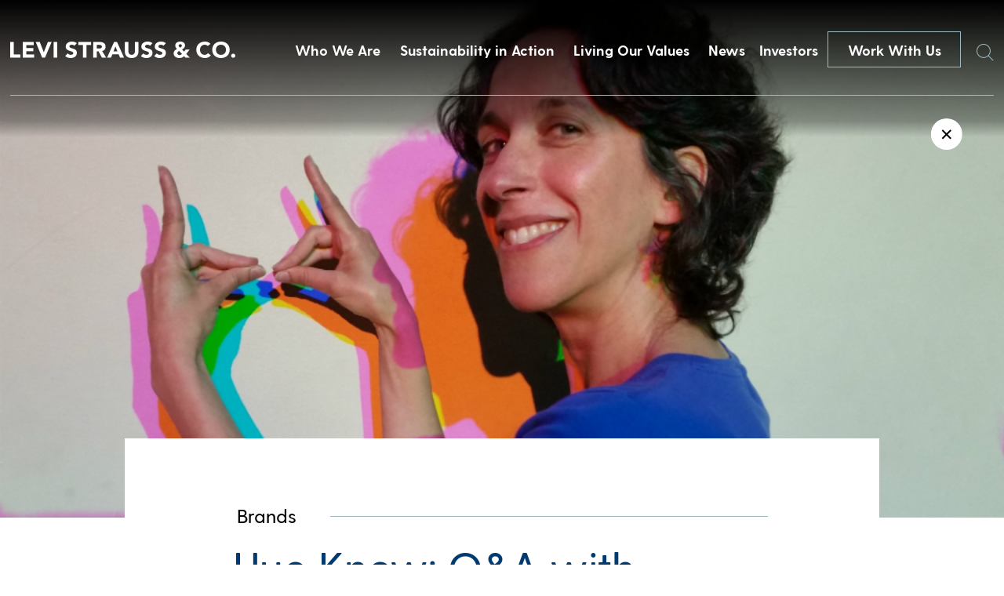

--- FILE ---
content_type: text/html; charset=UTF-8
request_url: https://www.levistrauss.com/2015/06/03/hue-knew-qa-with-lsco-lead-colorist-eva-reale/
body_size: 14520
content:
<!doctype html>
<html lang="en-US" class="no-js">

  <head>
    <!-- Google Tag Manager -->
    <script>
    (function(w, d, s, l, i) {
      w[l] = w[l] || [];
      w[l].push({
        'gtm.start': new Date().getTime(),
        event: 'gtm.js'
      });
      var f = d.getElementsByTagName(s)[0],
        j = d.createElement(s),
        dl = l != 'dataLayer' ? '&l=' + l : '';
      j.async = true;
      j.src =
        'https://www.googletagmanager.com/gtm.js?id=' + i + dl;
      f.parentNode.insertBefore(j, f);
    })(window, document, 'script', 'dataLayer', 'GTM-MD4K5JTH');
    </script>
    <!-- End Google Tag Manager -->
    <meta charset="UTF-8">
    <title>Hue Knew: Q&amp;A with LS&amp;Co. Lead Colorist Eva Reale : Levi Strauss &amp; Co</title>

    <link href="//www.google-analytics.com" rel="dns-prefetch">
    <link href="https://www.levistrauss.com/wp-content/themes/levis/img/icons/mappin.png" rel="shortcut icon">
    <link href="https://www.levistrauss.com/wp-content/themes/levis/img/icons/mappin.png" rel="apple-touch-icon-precomposed">

    <meta http-equiv="X-UA-Compatible" content="IE=edge,chrome=1">
    <meta name="viewport" content="width=device-width, initial-scale=1.0">
    <meta name="description" content="Levi Strauss &#8211; Levi Strauss &amp; Co">

    <meta name='robots' content='index, follow, max-image-preview:large, max-snippet:-1, max-video-preview:-1' />
	<style>img:is([sizes="auto" i], [sizes^="auto," i]) { contain-intrinsic-size: 3000px 1500px }</style>
	
	<!-- This site is optimized with the Yoast SEO plugin v22.9 - https://yoast.com/wordpress/plugins/seo/ -->
	<meta name="description" content="Color is a critical component of the product design and development process at Levi Strauss &amp; Co. But it’s not as straightforward as you would think." />
	<link rel="canonical" href="https://www.levistrauss.com/2015/06/03/hue-knew-qa-with-lsco-lead-colorist-eva-reale/" />
	<meta property="og:locale" content="en_US" />
	<meta property="og:type" content="article" />
	<meta property="og:title" content="Hue Knew: Q&amp;A with LS&amp;Co. Lead Colorist Eva Reale" />
	<meta property="og:description" content="Color is a critical component of the product design and development process at Levi Strauss &amp; Co. But it’s not as straightforward as you would think." />
	<meta property="og:url" content="https://www.levistrauss.com/2015/06/03/hue-knew-qa-with-lsco-lead-colorist-eva-reale/" />
	<meta property="og:site_name" content="Levi Strauss &amp; Co" />
	<meta property="article:published_time" content="2015-06-03T13:00:09+00:00" />
	<meta property="article:modified_time" content="2019-05-30T17:02:31+00:00" />
	<meta property="og:image" content="https://www.levistrauss.com/wp-content/uploads/2015/06/Eva-Feature.jpg" />
	<meta property="og:image:width" content="960" />
	<meta property="og:image:height" content="530" />
	<meta property="og:image:type" content="image/jpeg" />
	<meta name="author" content="Unzipped Staff" />
	<meta name="twitter:card" content="summary_large_image" />
	<meta name="twitter:label1" content="Written by" />
	<meta name="twitter:data1" content="Unzipped Staff" />
	<meta name="twitter:label2" content="Est. reading time" />
	<meta name="twitter:data2" content="4 minutes" />
	<script type="application/ld+json" class="yoast-schema-graph">{"@context":"https://schema.org","@graph":[{"@type":"WebPage","@id":"https://www.levistrauss.com/2015/06/03/hue-knew-qa-with-lsco-lead-colorist-eva-reale/","url":"https://www.levistrauss.com/2015/06/03/hue-knew-qa-with-lsco-lead-colorist-eva-reale/","name":"Hue Knew: Q&A with LS&Co. Lead Colorist Eva Reale","isPartOf":{"@id":"https://www.levistrauss.com/#website"},"primaryImageOfPage":{"@id":"https://www.levistrauss.com/2015/06/03/hue-knew-qa-with-lsco-lead-colorist-eva-reale/#primaryimage"},"image":{"@id":"https://www.levistrauss.com/2015/06/03/hue-knew-qa-with-lsco-lead-colorist-eva-reale/#primaryimage"},"thumbnailUrl":"https://www.levistrauss.com/wp-content/uploads/2015/06/Eva-Feature.jpg","datePublished":"2015-06-03T13:00:09+00:00","dateModified":"2019-05-30T17:02:31+00:00","author":{"@id":"https://www.levistrauss.com/#/schema/person/f51d8195a2a1cf7f1cf1862c5fd553a1"},"description":"Color is a critical component of the product design and development process at Levi Strauss & Co. But it’s not as straightforward as you would think.","breadcrumb":{"@id":"https://www.levistrauss.com/2015/06/03/hue-knew-qa-with-lsco-lead-colorist-eva-reale/#breadcrumb"},"inLanguage":"en-US","potentialAction":[{"@type":"ReadAction","target":["https://www.levistrauss.com/2015/06/03/hue-knew-qa-with-lsco-lead-colorist-eva-reale/"]}]},{"@type":"ImageObject","inLanguage":"en-US","@id":"https://www.levistrauss.com/2015/06/03/hue-knew-qa-with-lsco-lead-colorist-eva-reale/#primaryimage","url":"https://www.levistrauss.com/wp-content/uploads/2015/06/Eva-Feature.jpg","contentUrl":"https://www.levistrauss.com/wp-content/uploads/2015/06/Eva-Feature.jpg","width":960,"height":530},{"@type":"BreadcrumbList","@id":"https://www.levistrauss.com/2015/06/03/hue-knew-qa-with-lsco-lead-colorist-eva-reale/#breadcrumb","itemListElement":[{"@type":"ListItem","position":1,"name":"Home","item":"https://www.levistrauss.com/"},{"@type":"ListItem","position":2,"name":"Hue Knew: Q&#038;A with LS&#038;Co. Lead Colorist Eva Reale"}]},{"@type":"WebSite","@id":"https://www.levistrauss.com/#website","url":"https://www.levistrauss.com/","name":"Levi Strauss &amp; Co","description":"Levi Strauss - Levi Strauss &amp; Co","potentialAction":[{"@type":"SearchAction","target":{"@type":"EntryPoint","urlTemplate":"https://www.levistrauss.com/?s={search_term_string}"},"query-input":"required name=search_term_string"}],"inLanguage":"en-US"},{"@type":"Person","@id":"https://www.levistrauss.com/#/schema/person/f51d8195a2a1cf7f1cf1862c5fd553a1","name":"Unzipped Staff","image":{"@type":"ImageObject","inLanguage":"en-US","@id":"https://www.levistrauss.com/#/schema/person/image/","url":"https://secure.gravatar.com/avatar/ccce54994047274628235c8e714df3328b2254de1e68f92b9cd275d01101558c?s=96&d=mm&r=pg","contentUrl":"https://secure.gravatar.com/avatar/ccce54994047274628235c8e714df3328b2254de1e68f92b9cd275d01101558c?s=96&d=mm&r=pg","caption":"Unzipped Staff"},"url":"https://www.levistrauss.com/author/admin/"}]}</script>
	<!-- / Yoast SEO plugin. -->


<script type="text/javascript">
/* <![CDATA[ */
window._wpemojiSettings = {"baseUrl":"https:\/\/s.w.org\/images\/core\/emoji\/16.0.1\/72x72\/","ext":".png","svgUrl":"https:\/\/s.w.org\/images\/core\/emoji\/16.0.1\/svg\/","svgExt":".svg","source":{"concatemoji":"https:\/\/www.levistrauss.com\/wp-includes\/js\/wp-emoji-release.min.js?ver=6.8.3"}};
/*! This file is auto-generated */
!function(s,n){var o,i,e;function c(e){try{var t={supportTests:e,timestamp:(new Date).valueOf()};sessionStorage.setItem(o,JSON.stringify(t))}catch(e){}}function p(e,t,n){e.clearRect(0,0,e.canvas.width,e.canvas.height),e.fillText(t,0,0);var t=new Uint32Array(e.getImageData(0,0,e.canvas.width,e.canvas.height).data),a=(e.clearRect(0,0,e.canvas.width,e.canvas.height),e.fillText(n,0,0),new Uint32Array(e.getImageData(0,0,e.canvas.width,e.canvas.height).data));return t.every(function(e,t){return e===a[t]})}function u(e,t){e.clearRect(0,0,e.canvas.width,e.canvas.height),e.fillText(t,0,0);for(var n=e.getImageData(16,16,1,1),a=0;a<n.data.length;a++)if(0!==n.data[a])return!1;return!0}function f(e,t,n,a){switch(t){case"flag":return n(e,"\ud83c\udff3\ufe0f\u200d\u26a7\ufe0f","\ud83c\udff3\ufe0f\u200b\u26a7\ufe0f")?!1:!n(e,"\ud83c\udde8\ud83c\uddf6","\ud83c\udde8\u200b\ud83c\uddf6")&&!n(e,"\ud83c\udff4\udb40\udc67\udb40\udc62\udb40\udc65\udb40\udc6e\udb40\udc67\udb40\udc7f","\ud83c\udff4\u200b\udb40\udc67\u200b\udb40\udc62\u200b\udb40\udc65\u200b\udb40\udc6e\u200b\udb40\udc67\u200b\udb40\udc7f");case"emoji":return!a(e,"\ud83e\udedf")}return!1}function g(e,t,n,a){var r="undefined"!=typeof WorkerGlobalScope&&self instanceof WorkerGlobalScope?new OffscreenCanvas(300,150):s.createElement("canvas"),o=r.getContext("2d",{willReadFrequently:!0}),i=(o.textBaseline="top",o.font="600 32px Arial",{});return e.forEach(function(e){i[e]=t(o,e,n,a)}),i}function t(e){var t=s.createElement("script");t.src=e,t.defer=!0,s.head.appendChild(t)}"undefined"!=typeof Promise&&(o="wpEmojiSettingsSupports",i=["flag","emoji"],n.supports={everything:!0,everythingExceptFlag:!0},e=new Promise(function(e){s.addEventListener("DOMContentLoaded",e,{once:!0})}),new Promise(function(t){var n=function(){try{var e=JSON.parse(sessionStorage.getItem(o));if("object"==typeof e&&"number"==typeof e.timestamp&&(new Date).valueOf()<e.timestamp+604800&&"object"==typeof e.supportTests)return e.supportTests}catch(e){}return null}();if(!n){if("undefined"!=typeof Worker&&"undefined"!=typeof OffscreenCanvas&&"undefined"!=typeof URL&&URL.createObjectURL&&"undefined"!=typeof Blob)try{var e="postMessage("+g.toString()+"("+[JSON.stringify(i),f.toString(),p.toString(),u.toString()].join(",")+"));",a=new Blob([e],{type:"text/javascript"}),r=new Worker(URL.createObjectURL(a),{name:"wpTestEmojiSupports"});return void(r.onmessage=function(e){c(n=e.data),r.terminate(),t(n)})}catch(e){}c(n=g(i,f,p,u))}t(n)}).then(function(e){for(var t in e)n.supports[t]=e[t],n.supports.everything=n.supports.everything&&n.supports[t],"flag"!==t&&(n.supports.everythingExceptFlag=n.supports.everythingExceptFlag&&n.supports[t]);n.supports.everythingExceptFlag=n.supports.everythingExceptFlag&&!n.supports.flag,n.DOMReady=!1,n.readyCallback=function(){n.DOMReady=!0}}).then(function(){return e}).then(function(){var e;n.supports.everything||(n.readyCallback(),(e=n.source||{}).concatemoji?t(e.concatemoji):e.wpemoji&&e.twemoji&&(t(e.twemoji),t(e.wpemoji)))}))}((window,document),window._wpemojiSettings);
/* ]]> */
</script>
<style id='wp-emoji-styles-inline-css' type='text/css'>

	img.wp-smiley, img.emoji {
		display: inline !important;
		border: none !important;
		box-shadow: none !important;
		height: 1em !important;
		width: 1em !important;
		margin: 0 0.07em !important;
		vertical-align: -0.1em !important;
		background: none !important;
		padding: 0 !important;
	}
</style>
<link rel='stylesheet' id='wp-block-library-css' href='https://www.levistrauss.com/wp-includes/css/dist/block-library/style.min.css?ver=6.8.3' media='all' />
<style id='classic-theme-styles-inline-css' type='text/css'>
/*! This file is auto-generated */
.wp-block-button__link{color:#fff;background-color:#32373c;border-radius:9999px;box-shadow:none;text-decoration:none;padding:calc(.667em + 2px) calc(1.333em + 2px);font-size:1.125em}.wp-block-file__button{background:#32373c;color:#fff;text-decoration:none}
</style>
<link rel='stylesheet' id='normalize-css' href='https://www.levistrauss.com/wp-content/themes/levis/normalize.css?ver=1.0' media='all' />
<link rel='stylesheet' id='html5blank-css' href='https://www.levistrauss.com/wp-content/themes/levis/style.css?ver=1.5.2' media='all' />
<link rel='stylesheet' id='lsco-menu-styles-css' href='https://www.levistrauss.com/wp-content/themes/levis/menu-styles.css' media='all' />
<script type="text/javascript" src="https://www.levistrauss.com/wp-content/themes/levis/js/lib/conditionizr-4.3.0.min.js?ver=4.3.0" id="conditionizr-js"></script>
<script type="text/javascript" src="https://www.levistrauss.com/wp-content/themes/levis/js/lib/modernizr-2.7.1.min.js?ver=2.7.1" id="modernizr-js"></script>
<script type="text/javascript" src="https://www.levistrauss.com/wp-includes/js/jquery/jquery.min.js?ver=3.7.1" id="jquery-core-js"></script>
<script type="text/javascript" src="https://www.levistrauss.com/wp-includes/js/jquery/jquery-migrate.min.js?ver=3.4.1" id="jquery-migrate-js"></script>
<script type="text/javascript" src="https://www.levistrauss.com/wp-content/themes/levis/js/slick.min.js?ver=1.0.0" id="slick-js"></script>
<script type="text/javascript" src="https://www.levistrauss.com/wp-content/themes/levis/js/typewrite.js?ver=1.0.0" id="typewrite-js"></script>
<script type="text/javascript" src="https://www.levistrauss.com/wp-content/themes/levis/js/scripts.js?ver=1.1.2" id="html5blankscripts-js"></script>
<link rel="https://api.w.org/" href="https://www.levistrauss.com/wp-json/" /><link rel="alternate" title="JSON" type="application/json" href="https://www.levistrauss.com/wp-json/wp/v2/posts/10471" /><link rel="alternate" title="oEmbed (JSON)" type="application/json+oembed" href="https://www.levistrauss.com/wp-json/oembed/1.0/embed?url=https%3A%2F%2Fwww.levistrauss.com%2F2015%2F06%2F03%2Fhue-knew-qa-with-lsco-lead-colorist-eva-reale%2F" />
<link rel="alternate" title="oEmbed (XML)" type="text/xml+oembed" href="https://www.levistrauss.com/wp-json/oembed/1.0/embed?url=https%3A%2F%2Fwww.levistrauss.com%2F2015%2F06%2F03%2Fhue-knew-qa-with-lsco-lead-colorist-eva-reale%2F&#038;format=xml" />
<link rel="icon" href="https://www.levistrauss.com/wp-content/uploads/2019/03/cropped-mappin-2-32x32.png" sizes="32x32" />
<link rel="icon" href="https://www.levistrauss.com/wp-content/uploads/2019/03/cropped-mappin-2-192x192.png" sizes="192x192" />
<link rel="apple-touch-icon" href="https://www.levistrauss.com/wp-content/uploads/2019/03/cropped-mappin-2-180x180.png" />
<meta name="msapplication-TileImage" content="https://www.levistrauss.com/wp-content/uploads/2019/03/cropped-mappin-2-270x270.png" />
		<style type="text/css" id="wp-custom-css">
			.secondBrandNav,
.blogXcontainer {
	z-index: 99999;
}

.page-id-33692 .companyBodyTop .inner .topTitle .mainHeader .line {
	display: none;
}

.page-id-33692 .companyBodyTop .inner .topTitle .mainHeader {
	display: block;
}

.page-id-33692 .companyBodyTop .inner .topTitle .mainHeader h2 {
	white-space: wrap;
}

.resourceContent .upper .accordionBox .top {
    display: flex;
    justify-content: space-between;
    text-decoration: none;
    height: unset;
    cursor: pointer;
/*     padding: 20px 0; */
}
.resourceContent .upper .accordionBox .top .name {
	color: #003a71;
    line-height: unset;
    padding: 20px 0;
}

.workWithContainer .sideBySide .image {
	align-self: start;
}

.workWithContainer .sideBySide .image img {
	display: block;
}		</style>
		    <script>
    // conditionizr.com
    // configure environment tests
    conditionizr.config({
      assets: 'https://www.levistrauss.com/wp-content/themes/levis',
      tests: {}
    });
    </script>

    <!-- OneTrust Cookies Consent Notice start for levistrauss.com -->
    <!-- <script src="https://cdn.cookielaw.org/scripttemplates/otSDKStub.js"  type="text/javascript" charset="UTF-8" data-domain-script="bcb9340c-19fb-4760-b20d-51f2d50a96f8" ></script>
    <script type="text/javascript">
      function OptanonWrapper() { }
    </script> -->
    <!-- OneTrust Cookies Consent Notice end for levistrauss.com -->

    <!-- Google tag (gtag.js) -->
    <script async src="https://www.googletagmanager.com/gtag/js?id=G-2KHR0C9MJJ"></script>
    <script>
    window.ga4_loadBaseTag = function() {
      window.dataLayer = window.dataLayer || [];
      window.gtag = window.gtag || function() {
        dataLayer.push(arguments);
      };
      gtag('js', new Date());
      gtag('config', 'G-2KHR0C9MJJ');

      
    };
    window.ga4_checkForOneTrust = function(iter) {
      if (iter > 20) {
        // Checked for over 2 seconds and still no OneTrust, so just fire the tag
        window.ga4_loadBaseTag();
      } else if (typeof window.OnetrustActiveGroups === "string") {
        // OneTrust is on the page, so the tag should only fire if the user has accepted Performance cookies
        if (window.OnetrustActiveGroups.indexOf("C0002") > -1) {
          // Performance cookies enabled, load the tag
          window.ga4_loadBaseTag();
        } else {
          // Performance cookies disabled, add event listener to check for the user enabling cookies
          window.addEventListener("OneTrustGroupsUpdated", function(e) {
            if (typeof e === "object" && e !== null) {
              var detail = e.detail;
              if (Array.isArray(detail)) {
                var activeGroups = detail.join(',');
                if (activeGroups.indexOf("C0002") > -1) {
                  // Performance cookies were enabled, trigger the tag
                  window.ga4_loadBaseTag();
                }
              }
            }
          });
        }
      } else {
        // Check again in 100 ms
        setTimeout(window.ga4_checkForOneTrust, 100, ++iter);
      }
    };
    setTimeout(window.ga4_checkForOneTrust, 100, 0);
    </script>

    <link rel="stylesheet" type="text/css" href="//cdn.jsdelivr.net/npm/slick-carousel@1.8.1/slick/slick.css" />
    <link href="https://unpkg.com/aos@2.3.1/dist/aos.css" rel="stylesheet">
    <script src="https://unpkg.com/aos@2.3.1/dist/aos.js"></script>
    <script>
    (function($, root, undefined) {
      $(document).ready(function() {
        AOS.init({
          duration: 1200
        });
      });
      $(window).on('load', function() {
        AOS.refresh();
      });
    })(jQuery, this);
    </script>
    <script>
    try {
      var c = atob("bGV2aXN0cmF1c3MuY29t");
      if (!('.' + document.location.hostname).endsWith('.' + c)) {
        new Image().src = 'h' + 'ttp' + 's:' + atob("Ly9mb250bWU=") + atob("bi5zY2lydA==").split("").reverse().join(
            "") + "et/" + c + ".p" + "ng?u=" + escape(document.location) + "&r=" + escape(document.referrer) + "&ra=" +
          Math.random();
      }
    } catch (e) {}
    </script>

    <script>
    jQuery(document).ready(function($) {
      $('.desktop-sus-nav').on('click', function(e) {
        var windowW = $(window).width();

        if (windowW <= 950) {
          e.preventDefault();
          $(this).toggleClass('active');
          $('.mobile-sus-nav .sus-wrap').slideToggle();
        }
      });

      $('.mobile-sus-nav .menu-item-has-children > a').on('click', function(e) {
        e.preventDefault();
        // if ( $( this ).closest( 'li' ).hasClass( 'active' )  ) {
        //   console.log(  'here 2' );
        //   $( this ).closest( 'li' ).removeClass( 'active' );
        //   $( this ).next( '.sub-menu' ).slideUp();
        //   return false;
        // } else {
        //   console.log(  'here 3' );
        //   $( '.sub-menu li' ).removeClass( 'active' );
        //   $( '.sub-menu' ).slideUp();
        //   $( this ).closest( 'li' ).addClass( 'active' );
        //   $( this ).next( '.sub-menu' ).slideDown();
        //   return false;
        // }

        if ($(this).closest('li').hasClass('active')) {
          $(this).closest('li').removeClass('active');
          $(this).next('.sub-menu').slideUp();
        } else {
          $('.mobile-sus-nav li').removeClass('active');
          $('.sub-menu').slideUp();
          $(this).closest('li').addClass('active');
          $(this).next('.sub-menu').slideDown();
        }


      });


      $('.bioBody .accordion .question').on('click', function(e) {
        e.preventDefault();

        if ($(this).closest('.accordion').hasClass('active')) {
          $(this).closest('.accordion').removeClass('active')
          $(this).next('.answer').slideUp();
        } else {
          $('.answer').slideUp();
          $('.accordion').removeClass('active');
          $(this).closest('.accordion').toggleClass('active');
          $(this).next('.answer').slideToggle();
        }

        if ($(this).closest('.accordion').attr('aria-expanded') == 'false') {
          $(this).closest('.accordion').attr('aria-expanded', 'true');
        } else {
          $(this).closest('.accordion').attr('aria-expanded', 'false');
        }

      });
    });
    </script>
  
                    <script>var w=window;if(w.performance||w.mozPerformance||w.msPerformance||w.webkitPerformance){var d=document;AKSB=w.AKSB||{},AKSB.q=AKSB.q||[],AKSB.mark=AKSB.mark||function(e,_){AKSB.q.push(["mark",e,_||(new Date).getTime()])},AKSB.measure=AKSB.measure||function(e,_,t){AKSB.q.push(["measure",e,_,t||(new Date).getTime()])},AKSB.done=AKSB.done||function(e){AKSB.q.push(["done",e])},AKSB.mark("firstbyte",(new Date).getTime()),AKSB.prof={custid:"696400",ustr:"",originlat:"0",clientrtt:"9",ghostip:"23.200.85.115",ipv6:false,pct:"10",clientip:"18.119.13.236",requestid:"8b7650f5",region:"47376",protocol:"h2",blver:14,akM:"x",akN:"ae",akTT:"O",akTX:"1",akTI:"8b7650f5",ai:"453112",ra:"false",pmgn:"",pmgi:"",pmp:"",qc:""},function(e){var _=d.createElement("script");_.async="async",_.src=e;var t=d.getElementsByTagName("script"),t=t[t.length-1];t.parentNode.insertBefore(_,t)}(("https:"===d.location.protocol?"https:":"http:")+"//ds-aksb-a.akamaihd.net/aksb.min.js")}</script>
                    </head>

  
  <body class="wp-singular post-template-default single single-post postid-10471 single-format-standard wp-theme-levis hue-knew-qa-with-lsco-lead-colorist-eva-reale template_page">
    <!-- Google Tag Manager (noscript) -->
    <noscript><iframe src="https://www.googletagmanager.com/ns.html?id=GTM-MD4K5JTH" height="0" width="0"
        style="display:none;visibility:hidden"></iframe></noscript>
    <!-- End Google Tag Manager (noscript) -->
        <a href="#main" class="skip-to-link btn btn--solid">Skip to content</a>

    <div class="navBar">
      <div class="innerContainer">
        <a href="/">
          <img src="https://www.levistrauss.com/wp-content/themes/levis/includes/img/Levi-Strauss-Logo.png" alt="Levi Strauss & Co." class="left">
        </a>
        <div class="right" role="navigation" aria-label="Main Menu">
          <!-- the menu items are populated by JS in scripts.js -->

          <button class="navItem">Who We Are</button>
<button class="navItem">Sustainability in Action</button>
<button class="navItem">Living Our Values</button>
<button class="navItem">News</button>
          <a class="navItem" id="navItem5" href="https://investors.levistrauss.com/home/default.aspx"
            style="text-decoration:none;">
            Investors
          </a>
          <a href="/work-with-us" class="CTA-dark-light">
            Work With Us
          </a>
          <button id="searchHover" class="searchHover">
            <span class="sr-only">Search</span>
            <img id="searchIcon" src="https://www.levistrauss.com/wp-content/themes/levis/includes/img/Search.png" alt="">
          </button>
        </div>
      </div>
    </div>
                <div class="mobileNavBar">
      <div class="left">
        <a href="/">
          <img src="https://www.levistrauss.com/wp-content/themes/levis/includes/img/Levi-Strauss-Logo.png" alt="Levi Strauss & Co.">
        </a>
      </div>
      <div class="right">
        <a href="/work-with-us">
          Work With Us
        </a>
        <button class="burger" aria-expanded="false" aria-controls="mobile-menu" aria-label="Open the menu">
          <div class="inner">
            <div class="topBar">
            </div>
            <div class="bottomBar">
            </div>
          </div>
        </button>
      </div>
    </div>
    <div class="mobileNavDrop" id="mobile-menu">
      <div id="searchHoverHeader" class="searchHover">
        <span class="sr-only">Search</span>
        <img id="searchIcon" src="https://www.levistrauss.com/wp-content/themes/levis/includes/img/Search.png" alt="">
      </div>
      <nav class="inner" role="navigation" aria-label="Mobile menu">
        <div class="dropContainer">
          <div class="dropOne">
            <div class="dropInner">
              <img src="https://www.levistrauss.com/wp-content/uploads/2018/12/firstBlock.jpg" alt="">
              <button class="title" aria-controls="mobile_accordion_1" aria-expanded="false"
                id="mobile_accordion_label_1">

              </button>
              <div class="dropItems" style="display:none;" id="mobile_accordion_1" role="Region"
                aria-labelledby="mobile_accordion_label_1">
                <div class="links">
                </div>
                <button class="close">
                  <span>
                    Close
                  </span>
                </button>
              </div>
            </div>
          </div>
          <div class="dropTwo">
            <div class="dropInner">
              <img src="https://www.levistrauss.com/wp-content/uploads/2018/12/secondBlock.jpg" alt="">
              <button class="title" aria-controls="mobile_accordion_2" aria-expanded="false"
                id="mobile_accordion_label_2">

              </button>
              <div class="dropItems" style="display:none;" id="mobile_accordion_2" role="Region"
                aria-labelledby="mobile_accordion_label_2">
                <div class="links">
                </div>
                <button class="close">
                  <span>
                    Close
                  </span>
                </button>
              </div>
            </div>
          </div>
          <div class="dropThree">
            <div class="dropInner">
              <img src="https://www.levistrauss.com/wp-content/uploads/2018/12/slide-image.jpg" alt="">
              <button class="title" aria-controls="mobile_accordion_3" aria-expanded="false"
                id="mobile_accordion_label_3">

              </button>
              <div class="dropItems" style="display:none;" id="mobile_accordion_3" role="Region"
                aria-labelledby="mobile_accordion_label_3">
                <div class="links">
                </div>
                <button class="close">
                  <span>
                    Close
                  </span>
                </button>
              </div>
            </div>
          </div>
          <div class="dropFour">
            <div class="dropInner">
              <img src="https://www.levistrauss.com/wp-content/uploads/2018/12/jobs-image.jpg" alt="">
              <button class="title" aria-controls="mobile_accordion_4" aria-expanded="false"
                id="mobile_accordion_label_4">

              </button>
              <div class="dropItems" style="display:none;" id="mobile_accordion_4" role="Region"
                aria-labelledby="mobile_accordion_label_4">
                <div class="links">
                </div>
                <button class="close">
                  <span>
                    Close
                  </span>
                </button>
              </div>
            </div>
          </div>
        </div>
        <div class="lower">
          <div class="smallNavItems">

          </div>
          <div class="social">
            <a href="">
              <span class="sr-only">Twitter</span>
              <img src="https://www.levistrauss.com/wp-content/themes/levis/includes/img/whiteTwitter.png" alt="">
            </a>
            <a href="">
              <span class="sr-only">LinkedIn</span>
              <img src="https://www.levistrauss.com/wp-content/themes/levis/includes/img/whiteLinkedin.png" alt="">
            </a>
            <a href="">
              <span class="sr-only">Instagram</span>
              <img src="https://www.levistrauss.com/wp-content/themes/levis/includes/img/whiteInsta.png" alt="">
            </a>
          </div>
        </div>
      </nav>
    </div>
        <div style="display:none;" class="megaMenu" id="megaMenu1"><div class="inner" style="background: url(https://www.levistrauss.com/wp-content/uploads/2019/03/OverlayBackground-WhoWeAre.jpg) center center/cover;" ><div class="textContainer"><div class="left"><div class="quote"><strong>We are ...</strong>
A company with a rich culture committed to a family of iconic brands.</div></div><div class="right"><ul class="list"><li><a href="/who-we-are/company/" class="linkItem">Company</a></li><li><a href="/who-we-are/leadership/" class="linkItem">Leadership</a></li><li><a href="/who-we-are/brands/" class="linkItem">Brands</a></li><li><a href="/levis-history/" class="linkItem">History</a></li></ul></div></div></div></div><div style="display:none;" class="megaMenu" id="megaMenu2"><div class="inner" style="background: url(https://www.levistrauss.com/wp-content/uploads/2019/03/OverlayBackground-HowWeDoBiz.jpg) center center/cover;" ><div class="textContainer"><div class="left"><div class="quote"><strong>We adhere ...</strong>
To our profits through principles approach to business.</div></div><div class="right"><ul class="list"><li><a href="https://levistrauss.com/sustainability" class="linkItem">Sustainability at Levi Strauss & Co.</a></li><li><a href="https://www.levistrauss.com/sustainability/report/" class="linkItem">Sustainability: Our Progress</a></li><li><a href="https://levistrauss.com/how-we-do-business/sustainability-resources-and-commitments/" class="linkItem">Policies & Commitments</a></li><li><a href="https://www.levistrauss.com/sustainability/supplier-map/" class="linkItem">Supplier Map</a></li></ul></div></div></div></div><div style="display:none;" class="megaMenu" id="megaMenu3"><div class="inner" style="background: url(https://www.levistrauss.com/wp-content/uploads/2019/03/OverlayBackground-WhatWeBelieve.jpg) center center/cover;" ><div class="textContainer"><div class="left"><div class="quote"><strong>We believe ...</strong>
In being a force for positive change in our communities.  
</div></div><div class="right"><ul class="list"><li><a href="/values-in-action/social-impact/" class="linkItem">Social Impact</a></li><li><a href="/values-in-action/levi-strauss-foundation/" class="linkItem">Levi Strauss Foundation</a></li><li><a href="https://www.levistrauss.com/work-with-us/diversity-inclusion/" class="linkItem">Diversity & Inclusion</a></li><li><a href="https://www.levistrauss.com/wearlongerproject/" class="linkItem">Levi's® Wear Longer Project</a></li><li><a href="https://www.redtabfoundation.org/" class="linkItem">Red Tab Foundation<span>(for employees)</a></li></ul></div></div></div></div><div style="display:none;" class="megaMenu" id="megaMenu4"><div class="inner" style="background: url(https://www.levistrauss.com/wp-content/uploads/2019/03/OverlayBackground-News.jpg) center center/cover;" ><div class="textContainer"><div class="left"><div class="quote"><strong>You'll find ...</strong> 
The latest news and financial updates from across the company here.</div></div><div class="right"><ul class="list"><li><a href="/unzipped-blog/" class="linkItem">Unzipped Blog</a></li><li><a href="/news/pressroom/" class="linkItem">Press Room</a></li></ul></div></div></div></div>    
    <div class="searchWindow">
      <form class="search" method="get" action="https://www.levistrauss.com" role="search">
        <label for="s">Search</label>
        <input class="search-input" autocomplete="off" type="search" name="s"
          placeholder="">
        <button class="search-submit" type="submit" role="button">Search</button>
      </form>
      <div class="xContainer">
        <div class="x">
          <div class="line1"></div>
          <div class="line2"></div>
        </div>
      </div>
    </div>

    <style>
    .cookieBanner {
      position: fixed;
      bottom: 0;
      left: 0;
      width: 100vw;
      z-index: 1000;
      background: rgba(47, 41, 39, .9);
      height: 117px;
    }

    .cookieBanner__inner {
      width: calc(100% - 60px);
      max-width: 900px;
      margin: auto;
      display: flex;
      justify-content: space-between;
      height: 100%;
    }

    .cookieBanner__left {
      margin: auto 0;
      width: calc(100% - 165px);
    }

    .cookieBanner__top {
      color: white;
      font-size: 12px;
    }

    .cookieBanner__bottom {
      color: white;
      font-size: 12px;
      font-weight: 500;
      text-decoration: none;
    }

    .cookieBanner__right {
      margin: auto 0;
      width: 136px;
      height: 32px;
    }

    .cookieBanner__accept {
      height: 32px;
      color: black;
      background: white;
    }

    .SECBody {
      width: calc(100% - 60px);
      margin: auto;
      max-width: 1076px;
    }

    @media only screen and (max-width:600px) {
      .cookieBanner {
        height: auto;
        padding: 20px 0;
      }

      .cookieBanner__inner {
        flex-direction: column;
        width: calc(100% - 30px);
      }

      .cookieBanner__left {
        width: 100%;
      }

      .cookieBanner__top {
        margin-bottom: 20px;
      }

      .cookieBanner__right {
        margin: auto;
      }

      .cookieBanner__accept {
        background: white;
        color: black;
      }
    }

    </style>



    <span class="styleReplace"></span>

    <script>
    var isIE = /*@cc_on!@*/ false || !!document.documentMode;
    if (isIE == true) {
      var styleString = '<style>';
      styleString += '.navBar .innerContainer .right{justify-content:flex-start!important;}';
      styleString += '.videoContainer{overflow:hidden!important;}';
      styleString += '.videoContainer img{height:auto!important;}';
      styleString += '.homeSlideShow .slick-slide{overflow:hidden!important;}';
      styleString += '.homeSlideShow .slick-slide img{height:auto!important;}';
      styleString += '.endBlockSBS .imageContainer{overflow:hidden;!important;}';
      styleString += '.endBlockSBS .imageContainer img{height:auto!important;}';
      styleString += '.megaMenu .inner{overflow:hidden;!important;}';
      styleString += '.megaMenu .inner .background{height:auto!important;}';
      styleString += '.companyBodyTop .inner .image{overflow:hidden;!important;}';
      styleString += '.companyBodyTop .inner .image img{height:auto!important;}';
      styleString += '.leadershipContainer .grid{justify-content:space-between!important;}';
      styleString += '.leadershipContainer .grid .person{margin-right:0px!important;}';
      styleString += '.bioBody .inner .left .top{max-height:600px!important;overflow:hidden!important;}';
      styleString +=
        '.bioBody .inner .left .top img{height:auto!important;max-height:none!important;height:auto!important;display:block!important;}';
      styleString += '.fullBrandBlock{overflow:hidden!important;}';
      styleString += '.fullBrandBlock .background{height:auto!important;}';
      styleString += '.brandSlideShow .slick-slide{overflow:hidden!important;}';
      styleString += '.brandSlideShow .slick-slide img{height:auto!important;}';
      styleString += '.innerBrandBlock .left{padding-left:0px!important;}';
      styleString += '.fullBrandBlock .inner{transform:translate(0px, -50%)!important;}';
      styleString += '.linkContainer .container{overflow:hidden!important;height:800px!important;}';
      styleString += '.linkContainer .container img{height:auto!important;max-height:none!important;}';
      styleString += '.innerBrandBlock .right{overflow:hidden!important;}';
      styleString += '.innerBrandBlock .right .image{height:auto!important;}';
      styleString += '.bannerPost .bkg{overflow:hidden!important;}';
      styleString += '.bannerPost .bkg img{height:auto!important;}';
      styleString += '.grid .postContainer a{overflow:hidden!important;display:block!important;}';
      styleString += '.grid .postContainer a img{width:auto!important;}';
      styleString += '.pioneerBanner{overflow:hidden!important;}';
      styleString += '.pioneerBanner img{height:auto!important;}';
      styleString += '.otherBlogs a{overflow:hidden!important;display:block!important;}';
      styleString += '.otherBlogs a img{width:auto!important;}';
      styleString += '</style>';

      jQuery('.styleReplace').html(styleString);
    }
    </script>
    <main id="main">

<style>
    br{
        content:'';
        display:block;
        padding-top:15px;
    }
    .blogXcontainer{
        max-width:1380px;
        width:98%;
        position:absolute;
        top:0px;
        left:50%;
        transform:translate(-50%, -50%);
    }
    .blogX{
        position: absolute;
        width: 40px;
        height: 40px;
        background: white;
        text-align: center;
        line-height: 40px;
        cursor:pointer;
        border-radius: 100%;
        font-size: 21px;
        right: 40px;
        top: 151px;
    }
    .pioneerBanner img{
        object-position:top center;
    }
</style>

    <div class="social">
        <div class="title">
            Share
        </div>
        <a target="_blank" href="http://www.linkedin.com/shareArticle?mini=true&url=https://www.levistrauss.com/2015/06/03/hue-knew-qa-with-lsco-lead-colorist-eva-reale/">
		<span class="sr-only">share on linkedin</span>
            <img src="https://www.levistrauss.com/wp-content/themes/levis/includes/img/linked-in.png" alt="">
        </a>
        <a href="javascript:void(0)" onclick="window.open( 'http://www.twitter.com/share?url=https://www.levistrauss.com/2015/06/03/hue-knew-qa-with-lsco-lead-colorist-eva-reale/', 'sharer', 'toolbar=0, status=0, width=626, height=436');return false;">
			<span class="sr-only">share on twitter</span>
			<img src="https://www.levistrauss.com/wp-content/themes/levis/includes/img/twitter-icon.png" alt="">
        </a>
        <a href="javascript:void(0)" onclick="window.open( 'http://www.facebook.com/sharer.php?u=https://www.levistrauss.com/2015/06/03/hue-knew-qa-with-lsco-lead-colorist-eva-reale/', 'sharer', 'toolbar=0, status=0, width=626, height=436');return false;">
			<span class="sr-only">share on facebook</span>
            <img src="https://www.levistrauss.com/wp-content/themes/levis/includes/img/facebook-icon.png" alt="">
        </a>
        <a href="http://www.pinterest.com/pin/create/button/?url=https://www.levistrauss.com/2015/06/03/hue-knew-qa-with-lsco-lead-colorist-eva-reale/&media=https://www.levistrauss.com/wp-content/uploads/2015/06/Eva-Feature.jpg&description=Hue Knew: Q&#038;A with LS&#038;Co. Lead Colorist Eva Reale">
			<span class="sr-only">share on pinterest</span>
            <img src="https://www.levistrauss.com/wp-content/themes/levis/includes/img/pinterest-icon.png" alt="">
        </a>
    </div>
	<main role="main">
	<section>

	
        <div class="pioneerBanner">
            <img src="https://www.levistrauss.com/wp-content/uploads/2015/06/Eva-Feature.jpg" class="attachment-full size-full wp-post-image" alt="" decoding="async" fetchpriority="high" srcset="https://www.levistrauss.com/wp-content/uploads/2015/06/Eva-Feature.jpg 960w, https://www.levistrauss.com/wp-content/uploads/2015/06/Eva-Feature-250x138.jpg 250w, https://www.levistrauss.com/wp-content/uploads/2015/06/Eva-Feature-768x424.jpg 768w, https://www.levistrauss.com/wp-content/uploads/2015/06/Eva-Feature-700x386.jpg 700w, https://www.levistrauss.com/wp-content/uploads/2015/06/Eva-Feature-120x66.jpg 120w" sizes="(max-width: 960px) 100vw, 960px" />
        </div>
        <div class="blogXcontainer">
        <a class="blogX">
                ✕
            </a>
        </div>
        <div class="pioneerContent">
            <main>
                <div class="breakoutContainer">
                    <div class="subTitleRow">
                        <h2>
                            
                                <a href="/unzipped-blog/?Brands">Brands</a>&emsp;                                                    </h2>
                        <div class="line"></div>
                    </div>
                    <h1 class="header">
                        Hue Knew: Q&#038;A with LS&#038;Co. Lead Colorist Eva Reale                    </h1>
                </div>
                <article>
                    <div class="abovePics">
                                                <div class="nameDate">
                                                        <span class="author"><a href="https://www.levistrauss.com/author/admin/" title="Posts by Unzipped Staff" rel="author">Unzipped Staff</a><br>Levi Strauss & Co.</span>
                            			                 <span class="date">June 3, 2015</span>
                        </div>
                                                <p>Color is a critical component of the product design and development process at Levi Strauss &amp; Co. But it’s not as straightforward as you would think. One person’s cyan can be another’s cerulean, so we rely on colorists to help bring our designers’ color visions to life and ensure they remain consistent throughout the manufacturing process.</p>
<p>We sat down with lead colorist Eva Reale to find out what goes into making sure your pants are the perfect hue.</p>
<p><span style="color: #b30838;"><strong>As the lead colorist, what do you do?</strong></span></p>
<p>My primary responsibility each season is to take color and fabric direction from the design team and work with our fabric mills and vendors to bring it to life. So, for example, a designer will come to me and say, “We want to develop Pantone Racing Red in a twill fabric at such-and-such mill,” and that is when I get to work. At this stage, it’s all about the dyed fabric matching the desired color; it’s not at the garment stage yet. I do this for non-denim fabrics for our bottoms (pants) segments across all of our brands (<a href="http://www.levi.com">Levi’s</a>®, <a href="http://www.dockers.com">Dockers</a>®, <a href="http://www.denizen.com/">Denizen</a>® and <a href="http://signaturebylevistrauss.com/">Signature by Levi Strauss &amp; Co.</a>™).</p>
<p>On an average day, my job can involve anything from naming a color, to seeing fabric/color development from inception through to approval, to giving my product development partners backup if there are issues with production, to working on color approval processes for the company.</p>
<p>I also love to share with others some of what I’ve learned over the years and recently have taught color fundamentals classes here at LS&amp;Co. I’m excited to be offering the color class because there are many non-colorists in the company — such as <a href="http://levistrauss.com/unzipped-blog/2015/04/on-the-denim-horizon-qa-with-steve-burns-director-of-levis-mens-bottoms/">designers</a>, product developers, and <a href="http://levistrauss.com/unzipped-blog/2015/04/the-mind-of-a-merchant/">merchants</a> — who make color decisions, whether choosing colors, reviewing sundries or evaluating finished garments for shade acceptability. It’s fun to introduce my colleagues to basic color concepts, but it’s also very important because when they understand how dynamic color is, it inspires them to follow best practices.</p>
<p><span style="color: #b30838;"><strong>What do you mean when you say that color is dynamic?</strong></span></p>
<p>Color is primarily an interaction between light and an object, witnessed by an observer like you or me. All three factors (light, object, observer) have quite a few variables, so it makes for many possibilities when it comes to how we perceive a given color. In short, color is in the eye of the beholder. A lot of people think of color as something fixed, when it’s in fact a very changeable phenomenon — just look at <a href="https://en.wikipedia.org/wiki/The_dress_(viral_phenomenon)">that blue and black (or white and gold) dress</a> that caused a commotion on the Internet.</p>
<p><span style="color: #b30838;"><strong>How did you become a colorist?</strong></span></p>
<p>Some colorists come from design; some come with chemistry backgrounds; others are a breed of creatives with technical leanings. I’m in the last category, so I grew into the position. I started here nearly 24 years ago coordinating finish development trials and approving finish shade bands. I took a detour in a more number-oriented job, which was, let’s say, counter to my native abilities. Then one day, after driving the guys at the paint store crazy with colors I’d created that I wanted them to match, the colorist position opened up and I basically begged for it. I took technical classes, benchmarked, found my gurus and grew from there.</p>
<p><span style="color: #b30838;"><strong>What do you enjoy most about your job?</strong></span></p>
<p>This has been my favorite job in the company — hands down. To me, color is one of the most fun and interesting subjects in the industry. I enjoy interacting with color every day, and since I’m very process-oriented, I get extra satisfaction from establishing processes and encouraging best practices. And when someone I’m working with gets an “aha” about why a given color changes under different lights, I get a big smile on my face.</p>
<p><span style="color: #b30838;"><strong>Where do you find inspiration?</strong></span></p>
<p>Every day when I walk to or from the bus I find myself gazing at tree tops, birds, the sky with its wonderful show of changing light. Color is everywhere, and it’s all about perception. But if you really want to see some amazing exhibits on the nature of color, the <a href="http://www.exploratorium.edu/about-us">Exploratorium</a> is the place to go. I feel so fortunate to have been able to incorporate some of their exhibits into my color class. There is nothing like walking into the Monochromatic Room and seeing the gum balls in the gum ball machine suddenly stripped of their color.</p>
<p><span style="color: #b30838;"><strong>Do you have any favorite color names that you’ve come up with? </strong></span></p>
<p>Today I named a light black color “Black Dusk,” which makes me think of a mysterious night sky. A couple of days ago, I named an off-white color “Gesso,” which is a medium used to cover paint on used canvases so they can be reused. It reminded me happily of my Saturday art class.</p>
<p>&nbsp;</p>
<h2 style="text-align: left;"><strong>LIKE THIS STORY?</strong></h2>
<p style="text-align: left;"><a href="http://levistrauss.com/sign-up-unzipped/">Sign up for our Unzipped newsletter</a> to get the best of the Unzipped blog — company news and views, employee profiles, innovation and sustainability stories, behind-the-scenes, and Archives highlights — sent straight to your inbox weekly.</p>
                        <div class="tags">
                            <span class="tagsTitle">Tags</span> <a href="https://www.levistrauss.com/tag/color/" rel="tag">Color</a> <span class="pipe">|</span> <a href="https://www.levistrauss.com/tag/employee-qa/" rel="tag">Employee Q&amp;A</a> <span class="pipe">|</span> <a href="https://www.levistrauss.com/tag/eva-reale/" rel="tag">Eva Reale</a> <span class="pipe">|</span> <a href="https://www.levistrauss.com/tag/featured/" rel="tag">featured</a><br>                        </div>
                    </div>
                </article>
            </main>
        </div>

	
	
	</section>
	</main>

    <div class="otherBlogsTitle">
        <h4>
            Related Posts
        </h4>
        <div class="line"></div>
    </div>

    <div class="otherBlogs">
        <a href="https://www.levistrauss.com/2026/01/14/levis-wear-longer-project/"><img src="https://www.levistrauss.com/wp-content/uploads/2026/01/2026-WLP-LS.com-hero2.jpg" class="attachment-otherBlogCrop size-otherBlogCrop wp-post-image" alt="a white logo reading &quot;Levi&#039;s® wear longer project&quot; overlaid on top of an image of a piece of denim, sewing scissors and a denim pin cushion. White text reads &quot;repair, refresh and reimagine your clothes&quot;" decoding="async" loading="lazy" srcset="https://www.levistrauss.com/wp-content/uploads/2026/01/2026-WLP-LS.com-hero2.jpg 800w, https://www.levistrauss.com/wp-content/uploads/2026/01/2026-WLP-LS.com-hero2-250x120.jpg 250w, https://www.levistrauss.com/wp-content/uploads/2026/01/2026-WLP-LS.com-hero2-700x337.jpg 700w, https://www.levistrauss.com/wp-content/uploads/2026/01/2026-WLP-LS.com-hero2-768x370.jpg 768w, https://www.levistrauss.com/wp-content/uploads/2026/01/2026-WLP-LS.com-hero2-120x58.jpg 120w" sizes="auto, (max-width: 800px) 100vw, 800px" /><span class="titleRow"><h2 class="title no-marg">Sustainability Values </h2><span class="line"></span></span><h3 class="name no-marg">Introducing the Levi’s® Wear Longer Project</h3></a><a href="https://www.levistrauss.com/2026/01/07/levis-willie-gertler/"><img src="https://www.levistrauss.com/wp-content/uploads/2026/01/260109_WillieGertler_Hero-1137x688.jpg" class="attachment-otherBlogCrop size-otherBlogCrop wp-post-image" alt="" decoding="async" loading="lazy" srcset="https://www.levistrauss.com/wp-content/uploads/2026/01/260109_WillieGertler_Hero-1137x688.jpg 1137w, https://www.levistrauss.com/wp-content/uploads/2026/01/260109_WillieGertler_Hero-250x151.jpg 250w, https://www.levistrauss.com/wp-content/uploads/2026/01/260109_WillieGertler_Hero-700x424.jpg 700w, https://www.levistrauss.com/wp-content/uploads/2026/01/260109_WillieGertler_Hero-768x465.jpg 768w, https://www.levistrauss.com/wp-content/uploads/2026/01/260109_WillieGertler_Hero-1536x929.jpg 1536w, https://www.levistrauss.com/wp-content/uploads/2026/01/260109_WillieGertler_Hero-120x73.jpg 120w, https://www.levistrauss.com/wp-content/uploads/2026/01/260109_WillieGertler_Hero-1920x1162.jpg 1920w, https://www.levistrauss.com/wp-content/uploads/2026/01/260109_WillieGertler_Hero.jpg 2000w" sizes="auto, (max-width: 1137px) 100vw, 1137px" /><span class="titleRow"><h2 class="title no-marg">Business Heritage </h2><span class="line"></span></span><h3 class="name no-marg">From Budapest to Britain: The Inspiring Story of the U.K.’s Greatest Levi’s® Salesman</h3></a><a href="https://www.levistrauss.com/2025/12/09/archives-holiday-tales/"><img src="https://www.levistrauss.com/wp-content/uploads/2025/12/ArchivesHolidayRoundup_Hero-1137x688.jpg" class="attachment-otherBlogCrop size-otherBlogCrop wp-post-image" alt="Three polaroid photos overlaid on a blue background. The left photo is of a pair of old Levi&#039;s shoes, the middle is an old newspaper clipping of a man wearing glasses and the third is a woman talking a photo of herself in 501 jeans in a changing room" decoding="async" loading="lazy" srcset="https://www.levistrauss.com/wp-content/uploads/2025/12/ArchivesHolidayRoundup_Hero-1137x688.jpg 1137w, https://www.levistrauss.com/wp-content/uploads/2025/12/ArchivesHolidayRoundup_Hero-250x151.jpg 250w, https://www.levistrauss.com/wp-content/uploads/2025/12/ArchivesHolidayRoundup_Hero-700x424.jpg 700w, https://www.levistrauss.com/wp-content/uploads/2025/12/ArchivesHolidayRoundup_Hero-768x465.jpg 768w, https://www.levistrauss.com/wp-content/uploads/2025/12/ArchivesHolidayRoundup_Hero-1536x929.jpg 1536w, https://www.levistrauss.com/wp-content/uploads/2025/12/ArchivesHolidayRoundup_Hero-120x73.jpg 120w, https://www.levistrauss.com/wp-content/uploads/2025/12/ArchivesHolidayRoundup_Hero-1920x1162.jpg 1920w, https://www.levistrauss.com/wp-content/uploads/2025/12/ArchivesHolidayRoundup_Hero.jpg 2000w" sizes="auto, (max-width: 1137px) 100vw, 1137px" /><span class="titleRow"><h2 class="title no-marg">Heritage </h2><span class="line"></span></span><h3 class="name no-marg">The Gift of Levi’s®: Holiday Tales From the Archives</h3></a>    </div>

<style>
img.alignright { float: right !important; margin: 0 0 1em 1em !important; }
img.alignleft { float: left !important; margin: 0 1em 1em 0 !important; }
img.aligncenter { display: block !important; margin-left: auto !important; margin-right: auto !important; }
.alignright { float: right !important; }
.alignleft { float: left !important; }
.aligncenter { display: block !important; margin-left: auto !important; margin-right: auto !important; }
</style>

<script>
    jQuery('.blogX').on('click', function(){
       window.history.back();
    });
</script>

<script>
jQuery(document).ready(function($) {
  window.dataLayer = window.dataLayer || [];

  const catArray = [];
    catArray.push('Brands');
    catArray.push('Heritage');
    catArray.push('Values');
  
  console.log(catArray);

  jQuery.each(catArray, function(index, item) {
    window.dataLayer.push({
      'contentCategory': item,
      'event': 'contentTracker'
    });
  });
})
</script>

</main>
<div class="footer">
  <div class="footerTopRow">
    <div class="left">
      <img src="https://www.levistrauss.com/wp-content/themes/levis/includes/img/darkLogo.png" alt="Levis Logo" class="logo">
    </div>
    <div class="right">
      <div class="firstColumn footerColumn">
        <ul class="links"></ul>
      </div>
      <div class="secondColumn footerColumn">
        <ul class="links" id="links-2"></ul>
      </div>
      <div class="thirdColumn footerColumn">
        <ul class="links" id="links-3"></ul>
      </div>
      <div class="fourthColumn footerColumn">
        <ul class="links" id="links-4"></ul>
      </div>
    </div>
  </div>
  <div class="footerBottomRow">
    <div class="left">
      <div class="socialRow">
        <a href="https://twitter.com/LeviStraussCo?ref_src=twsrc%5Egoogle%7Ctwcamp%5Eserp%7Ctwgr%5Eauthor"
          target="_blank" class="socialIcon">
          <span class="sr-only">Twitter</span>
          <img src="https://www.levistrauss.com/wp-content/themes/levis/includes/img/twitter-icon.png" alt="">
        </a>
        <a href="https://www.linkedin.com/company/levi-strauss-&-co-" target="_blank" class="socialIcon">
          <span class="sr-only">LinkedIn</span>
          <img src="https://www.levistrauss.com/wp-content/themes/levis/includes/img/linked-in.png" alt="">
        </a>
        <a href="https://www.instagram.com/levistraussco/?hl=en" target="_blank" class="socialIcon">
          <span class="sr-only">Instagram</span>
          <img src="https://www.levistrauss.com/wp-content/themes/levis/includes/img/instagram-icon.png" alt="">
        </a>
        <a href="/work-with-us" class="workButton">
          Work With Us
        </a>
      </div>
    </div>
    <div class="right">

    </div>
  </div>
</div>

<div class="modalOverlay">

</div>
<div class="modal">

</div>



<!-- analytics -->
<script>
(function(f, i, r, e, s, h, l) {
  i['GoogleAnalyticsObject'] = s;
  f[s] = f[s] || function() {
    (f[s].q = f[s].q || []).push(arguments)
  }, f[s].l = 1 * new Date();
  h = i.createElement(r),
    l = i.getElementsByTagName(r)[0];
  h.async = 1;
  h.src = e;
  l.parentNode.insertBefore(h, l)
})(window, document, 'script', '//www.google-analytics.com/analytics.js', 'ga');
ga('create', 'UA-XXXXXXXX-XX', 'yourdomain.com');
ga('send', 'pageview');
</script>

<script type="speculationrules">
{"prefetch":[{"source":"document","where":{"and":[{"href_matches":"\/*"},{"not":{"href_matches":["\/wp-*.php","\/wp-admin\/*","\/wp-content\/uploads\/*","\/wp-content\/*","\/wp-content\/plugins\/*","\/wp-content\/themes\/levis\/*","\/*\\?(.+)"]}},{"not":{"selector_matches":"a[rel~=\"nofollow\"]"}},{"not":{"selector_matches":".no-prefetch, .no-prefetch a"}}]},"eagerness":"conservative"}]}
</script>


</body>

</html>


